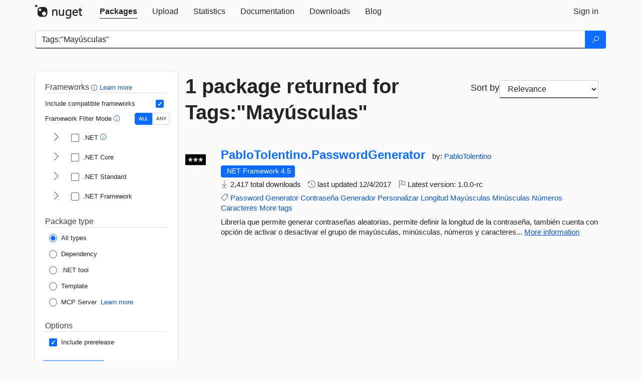

--- FILE ---
content_type: text/html; charset=utf-8
request_url: https://feed.nuget.org/packages?q=Tags%3A%22May%C3%BAsculas%22
body_size: 8288
content:
<!DOCTYPE html>
<html lang="en">
<head>
    <meta charset="utf-8" />
    <meta http-equiv="X-UA-Compatible" content="IE=edge">
    <meta name="viewport" content="width=device-width, initial-scale=1">
        <meta name="robots" content="noindex">

        <link rel="canonical" href="https://www.nuget.org/packages?q=Tags%3A%22May%C3%BAsculas%22">

    
    

    <title>
        NuGet Gallery
        | Packages matching Tags:&quot;May&#250;sculas&quot;
    </title>

    <link href="/favicon.ico" rel="shortcut icon" type="image/x-icon" />
        <link title="NuGet.org" type="application/opensearchdescription+xml" href="/opensearch.xml" rel="search">

    <link href="/Content/gallery/css/site.min.css?v=1na5Q3HPVSkugniYsNxjmE134E1C4dpzFOT5rmDYA-E1" rel="stylesheet"/>

    <link href="/Content/gallery/css/bootstrap.min.css" rel="stylesheet"/>


    <script nonce="JeysBmpMoBidANoJh80zKQQ/Ct2BeY6oKxau5lPIf2U=">
        // Check the browser preferred color scheme
        const prefersDarkMode = window.matchMedia("(prefers-color-scheme: dark)").matches;
        const defaultTheme = prefersDarkMode ? "dark" : "light";
        const preferredTheme = localStorage.getItem("theme")

        // Check if the localStorage item is set, if not set it to the system theme
        if (!preferredTheme || !(preferredTheme === "dark" || preferredTheme === "light")) {
            localStorage.setItem("theme", "system");
        }

        if (preferredTheme === "light" || preferredTheme === "dark") {
            document.documentElement.setAttribute('data-theme', preferredTheme);
        }
        else {
            document.documentElement.setAttribute('data-theme', defaultTheme);
        }
    </script>

    <!-- HTML5 shim and Respond.js for IE8 support of HTML5 elements and media queries -->
    <!-- WARNING: Respond.js doesn't work if you view the page via file:// -->
    <!--[if lt IE 9]>
      <script src="https://oss.maxcdn.com/html5shiv/3.7.3/html5shiv.min.js"></script>
      <script src="https://oss.maxcdn.com/respond/1.4.2/respond.min.js"></script>
    <![endif]-->

    
    
    
    
                <script type="text/javascript">
                var appInsights = window.appInsights || function (config) {
                    function s(config) {
                        t[config] = function () {
                            var i = arguments;
                            t.queue.push(function () { t[config].apply(t, i) })
                        }
                    }

                    var t = { config: config }, r = document, f = window, e = "script", o = r.createElement(e), i, u;
                    for (o.src = config.url || "//js.monitor.azure.com/scripts/a/ai.0.js", r.getElementsByTagName(e)[0].parentNode.appendChild(o), t.cookie = r.cookie, t.queue = [], i = ["Event", "Exception", "Metric", "PageView", "Trace"]; i.length;) s("track" + i.pop());
                    return config.disableExceptionTracking || (i = "onerror", s("_" + i), u = f[i], f[i] = function (config, r, f, e, o) {
                        var s = u && u(config, r, f, e, o);
                        return s !== !0 && t["_" + i](config, r, f, e, o), s
                    }), t
                }({
                    instrumentationKey: 'df3a36b9-dfba-401c-82ab-35690083be3e',
                    samplingPercentage: 100
                });

                window.appInsights = appInsights;
                appInsights.trackPageView();
            </script>

</head>
<body >
    

<div id="cookie-banner"></div>




<nav class="navbar navbar-inverse" role="navigation">
    <div class="container">
        <div class="row">
            <div class="col-sm-12 text-center">
                <a href="#" id="skipToContent" class="showOnFocus" title="Skip To Content">Skip To Content</a>
            </div>
        </div>
        <div class="row">
            <div class="col-sm-12">
                <div class="navbar-header">
                    <button type="button" class="navbar-toggle collapsed" data-toggle="collapse" data-target="#navbar" aria-expanded="false" aria-controls="navbar">
                        <span class="sr-only">Toggle navigation</span>
                        <span class="icon-bar"></span>
                        <span class="icon-bar"></span>
                        <span class="icon-bar"></span>
                    </button>
                    <a href="/" class="home-link">
                        <div class="navbar-logo nuget-logo-image" alt="NuGet home" role="img" aria-label="NuGet Home"     onerror="this.src='https://nuget.org/Content/gallery/img/logo-header-94x29.png'; this.onerror = null;"
></div>
                    </a>
                </div>
                <div id="navbar" class="navbar-collapse collapse">
                    <ul class="nav navbar-nav" role="tablist">
                            <li class="active" role="presentation">
        <a role="tab" name="Packages" aria-selected="true" href="/packages" class="link-to-add-local-search-filters">
            <span>Packages</span>
        </a>
    </li>

                            <li class="" role="presentation">
        <a role="tab" name="Upload" aria-selected="false" href="/packages/manage/upload">
            <span>Upload</span>
        </a>
    </li>

    <li class="" role="presentation">
        <a role="tab" name="Statistics" aria-selected="false" href="/stats">
            <span>Statistics</span>
        </a>
    </li>
                                                    <li class="" role="presentation">
        <a role="tab" name="Documentation" aria-selected="false" href="https://docs.microsoft.com/nuget/">
            <span>Documentation</span>
        </a>
    </li>

                            <li class="" role="presentation">
        <a role="tab" name="Downloads" aria-selected="false" href="/downloads">
            <span>Downloads</span>
        </a>
    </li>

                            <li class="" role="presentation">
        <a role="tab" name="Blog" aria-selected="false" href="https://blog.nuget.org/">
            <span>Blog</span>
        </a>
    </li>

                    </ul>
                        <ul class="nav navbar-nav navbar-right" role="tablist">
    <li class="" role="presentation">
        <a role="tab" name="Sign in" aria-selected="false" href="/users/account/LogOn?returnUrl=%2Fpackages%3Fq%3DTags%253A%2522May%25C3%25BAsculas%2522" title="Sign in to an existing NuGet.org account">
            <span>Sign in</span>
        </a>
    </li>
                        </ul>
                </div>
            </div>
        </div>
    </div>

</nav>






    <div id="skippedToContent">
    






<form name="search" id="search-form" method="get" class="clearfix advanced-search-panel">
    <div id="search-bar-list-packages" class="navbar navbar-inverse">
        <div class="container search-container" aria-label="Package search bar">
            <div class="row">
                <div class="col-sm-12">
                    <div class="input-group">
    <input name="q" type="text" class="form-control input-brand" id="search" aria-label="Enter packages to search"
           placeholder="Search for packages..." autocomplete="off"
           value="Tags:&quot;May&#250;sculas&quot;"
            />
    <span class="input-group-btn">
        <button class="btn btn-brand btn-search" type="submit"
                title="Search for packages" aria-label="Search">
            <span class="ms-Icon ms-Icon--Search" aria-hidden="true"></span>
        </button>
    </span>
</div>
                    <div id="autocomplete-results-container" class="text-left" tabindex="0"></div>

<script type="text/html" id="autocomplete-results-row">
    <!-- ko if: $data -->
    <!-- ko if: $data.PackageRegistration -->
    <div class="col-sm-4 autocomplete-row-id autocomplete-row-data">
        <span data-bind="attr: { id: 'autocomplete-result-id-' + $data.PackageRegistration.Id, title: $data.PackageRegistration.Id }, text: $data.PackageRegistration.Id"></span>
    </div>
    <div class="col-sm-4 autocomplete-row-downloadcount text-right autocomplete-row-data">
        <span data-bind="text: $data.DownloadCount + ' downloads'"></span>
    </div>
    <div class="col-sm-4 autocomplete-row-owners text-left autocomplete-row-data">
        <span data-bind="text: $data.OwnersString + ' '"></span>
    </div>
    <!-- /ko -->
    <!-- ko ifnot: $data.PackageRegistration -->
    <div class="col-sm-12 autocomplete-row-id autocomplete-row-data">
        <span data-bind="attr: { id: 'autocomplete-result-id-' + $data, title: $data  }, text: $data"></span>
    </div>
    <!-- /ko -->
    <!-- /ko -->
</script>

<script type="text/html" id="autocomplete-results-template">
    <!-- ko if: $data.data.length > 0 -->
    <div data-bind="foreach: $data.data" id="autocomplete-results-list">
        <a data-bind="attr: { id: 'autocomplete-result-row-' + $data, href: '/packages/' + $data, title: $data }" tabindex="-1">
            <div data-bind="attr:{ id: 'autocomplete-container-' + $data }" class="autocomplete-results-row">
            </div>
        </a>
    </div>
    <!-- /ko -->
</script>

                </div>
            </div>
        </div>
    </div>
    <section role="main" class="container main-container page-list-packages">
        <div class="row clearfix no-margin">
            <div class="col-md-3 no-padding" id="filters-column">
                    <div class="toggle-advanced-search-panel">
                        <span>Advanced search filters</span>
                        <button class="advanced-search-toggle-button btn-brand-transparent" aria-label="Toggles search filters on narrow screens" aria-expanded="false" aria-controls="advancedSearchToggleButton" tabindex="0" id="advancedSearchToggleButton" type="button">
                            <i class="ms-Icon ms-Icon--ChevronDown" id="advancedSearchToggleChevron"></i>
                        </button>
                    </div>
                    <div class="row clearfix advanced-search-panel" id="advancedSearchPanel">
                        <input type="text" hidden id="frameworks" name="frameworks">
                        <input type="text" hidden id="tfms" name="tfms">
                            <div>
                                <fieldset id="frameworkfilters">
                                    <legend>
                                        Frameworks
                                        <a class="tooltip-target" href="javascript:void(0)" role="button" aria-labelledby="frameworksfiltersid">
                                            <i class="framework-filter-info-icon ms-Icon ms-Icon--Info"></i>
                                            <span class="tooltip-block" role="tooltip" id="frameworksfiltersid">
                                                <span class="tooltip-wrapper tooltip-with-icon popover right">
                                                    <span class="arrow"></span>
                                                    <span class="popover-content">
                                                        Filters packages based on the target frameworks they are compatible with.
                                                    </span>
                                                </span>
                                            </span>
                                        </a>
                                        <a href="https://learn.microsoft.com/nuget/consume-packages/finding-and-choosing-packages#advanced-filtering-and-sorting" class="frameworkfilters-info"
                                           aria-label="Learn more about advanced filtering and sorting">
                                            Learn more
                                        </a>
                                    </legend>
                                        <div class="computed-frameworks-option">
                                            <p>
                                                Include compatible frameworks
                                            </p>
                                            <label for="computed-frameworks-checkbox" class="brand-checkbox" aria-label="Include computed compatible frameworks when filtering for packages.">
                                                <input type="checkbox" id="computed-frameworks-checkbox" checked="checked">
                                            </label>
                                            <input type="hidden" id="includeComputedFrameworks" name="includeComputedFrameworks" value="true">
                                        </div>
                                        <div class="framework-filter-mode-option">
                                            <p>
                                                Framework Filter Mode
                                                <a class="tooltip-target" href="javascript:void(0)" role="button" aria-labelledby="frameworkfiltermodeid">
                                                    <i class="frameworkfiltermode-info ms-Icon ms-Icon--Info"></i>
                                                    <span class="tooltip-block" role="tooltip" id="frameworkfiltermodeid">
                                                        <span class="tooltip-wrapper tooltip-with-icon popover right">
                                                            <span class="arrow"></span>
                                                            <span class="popover-content">
                                                                Decides whether to show packages matching ALL of the selected Target Frameworks (TFMs), or ANY of them.
                                                            </span>
                                                        </span>
                                                    </span>
                                                </a>
                                            </p>
                                            <div class="toggle-switch-control">
                                                <input type="radio" id="all-selector" name="frameworkFilterMode" value="all" tabindex="0" checked />
                                                <label for="all-selector" aria-label="Show packages matching ALL of the selected Frameworks and TFMs.">ALL</label>
                                                <input type="radio" id="any-selector" name="frameworkFilterMode" value="any" tabindex="0"  />
                                                <label for="any-selector" aria-label="Show packages matching ANY of the selected Frameworks or TFMs.">ANY</label>
                                            </div>
                                        </div>
                                        <div class="frameworkGroup">
        <div class="frameworkGroupRow">
            <button type="button" class="btn-brand-transparent collapsible" tab="net" tabindex="0"
                    aria-label="shows and hides TFM filters for .NET" aria-expanded="false" aria-controls="nettab">
                <i class="ms-Icon ms-Icon--ChevronRight" id="netbutton"></i>
            </button>
            <label class="brand-checkbox">
                <input type="checkbox" id="net" class="framework">
                <span>.NET
                    <a class="tooltip-target" href="javascript:void(0)" role="button" aria-labelledby="dotnetframework-tooltip" style="vertical-align: middle">
                        <i class="ms-Icon ms-Icon--Info"></i>
                        <span class="tooltip-block" role="tooltip" id="dotnetframework-tooltip">
                            <span class="tooltip-wrapper tooltip-with-icon popover right">
                                <span class="arrow"></span>
                                <span class="popover-content">
                                    Selecting .NET will show you packages compatible with any of the individual frameworks within the .NET generation.
                                </span>
                            </span>
                        </span>
                    </a>
                </span>
            </label>
        </div>
        <div class="tfmTab" id="nettab">
            <ul>
                    <li>
                        <label class="brand-checkbox">
                            <input type="checkbox" id="net10.0" class="tfm" parent="net">
                            <span>net10.0</span>
                        </label>
                    </li>
                    <li>
                        <label class="brand-checkbox">
                            <input type="checkbox" id="net9.0" class="tfm" parent="net">
                            <span>net9.0</span>
                        </label>
                    </li>
                    <li>
                        <label class="brand-checkbox">
                            <input type="checkbox" id="net8.0" class="tfm" parent="net">
                            <span>net8.0</span>
                        </label>
                    </li>
                    <li>
                        <label class="brand-checkbox">
                            <input type="checkbox" id="net7.0" class="tfm" parent="net">
                            <span>net7.0</span>
                        </label>
                    </li>
                    <li>
                        <label class="brand-checkbox">
                            <input type="checkbox" id="net6.0" class="tfm" parent="net">
                            <span>net6.0</span>
                        </label>
                    </li>
                    <li>
                        <label class="brand-checkbox">
                            <input type="checkbox" id="net5.0" class="tfm" parent="net">
                            <span>net5.0</span>
                        </label>
                    </li>
            </ul>
        </div>
    </div>
    <div class="frameworkGroup">
        <div class="frameworkGroupRow">
            <button type="button" class="btn-brand-transparent collapsible" tab="netcoreapp" tabindex="0"
                    aria-label="shows and hides TFM filters for .NET Core" aria-expanded="false" aria-controls="netcoreapptab">
                <i class="ms-Icon ms-Icon--ChevronRight" id="netcoreappbutton"></i>
            </button>
            <label class="brand-checkbox">
                <input type="checkbox" id="netcoreapp" class="framework">
                <span>.NET Core
                </span>
            </label>
        </div>
        <div class="tfmTab" id="netcoreapptab">
            <ul>
                    <li>
                        <label class="brand-checkbox">
                            <input type="checkbox" id="netcoreapp3.1" class="tfm" parent="netcoreapp">
                            <span>netcoreapp3.1</span>
                        </label>
                    </li>
                    <li>
                        <label class="brand-checkbox">
                            <input type="checkbox" id="netcoreapp3.0" class="tfm" parent="netcoreapp">
                            <span>netcoreapp3.0</span>
                        </label>
                    </li>
                    <li>
                        <label class="brand-checkbox">
                            <input type="checkbox" id="netcoreapp2.2" class="tfm" parent="netcoreapp">
                            <span>netcoreapp2.2</span>
                        </label>
                    </li>
                    <li>
                        <label class="brand-checkbox">
                            <input type="checkbox" id="netcoreapp2.1" class="tfm" parent="netcoreapp">
                            <span>netcoreapp2.1</span>
                        </label>
                    </li>
                    <li>
                        <label class="brand-checkbox">
                            <input type="checkbox" id="netcoreapp2.0" class="tfm" parent="netcoreapp">
                            <span>netcoreapp2.0</span>
                        </label>
                    </li>
                    <li>
                        <label class="brand-checkbox">
                            <input type="checkbox" id="netcoreapp1.1" class="tfm" parent="netcoreapp">
                            <span>netcoreapp1.1</span>
                        </label>
                    </li>
                    <li>
                        <label class="brand-checkbox">
                            <input type="checkbox" id="netcoreapp1.0" class="tfm" parent="netcoreapp">
                            <span>netcoreapp1.0</span>
                        </label>
                    </li>
            </ul>
        </div>
    </div>
    <div class="frameworkGroup">
        <div class="frameworkGroupRow">
            <button type="button" class="btn-brand-transparent collapsible" tab="netstandard" tabindex="0"
                    aria-label="shows and hides TFM filters for .NET Standard" aria-expanded="false" aria-controls="netstandardtab">
                <i class="ms-Icon ms-Icon--ChevronRight" id="netstandardbutton"></i>
            </button>
            <label class="brand-checkbox">
                <input type="checkbox" id="netstandard" class="framework">
                <span>.NET Standard
                </span>
            </label>
        </div>
        <div class="tfmTab" id="netstandardtab">
            <ul>
                    <li>
                        <label class="brand-checkbox">
                            <input type="checkbox" id="netstandard2.1" class="tfm" parent="netstandard">
                            <span>netstandard2.1</span>
                        </label>
                    </li>
                    <li>
                        <label class="brand-checkbox">
                            <input type="checkbox" id="netstandard2.0" class="tfm" parent="netstandard">
                            <span>netstandard2.0</span>
                        </label>
                    </li>
                    <li>
                        <label class="brand-checkbox">
                            <input type="checkbox" id="netstandard1.6" class="tfm" parent="netstandard">
                            <span>netstandard1.6</span>
                        </label>
                    </li>
                    <li>
                        <label class="brand-checkbox">
                            <input type="checkbox" id="netstandard1.5" class="tfm" parent="netstandard">
                            <span>netstandard1.5</span>
                        </label>
                    </li>
                    <li>
                        <label class="brand-checkbox">
                            <input type="checkbox" id="netstandard1.4" class="tfm" parent="netstandard">
                            <span>netstandard1.4</span>
                        </label>
                    </li>
                    <li>
                        <label class="brand-checkbox">
                            <input type="checkbox" id="netstandard1.3" class="tfm" parent="netstandard">
                            <span>netstandard1.3</span>
                        </label>
                    </li>
                    <li>
                        <label class="brand-checkbox">
                            <input type="checkbox" id="netstandard1.2" class="tfm" parent="netstandard">
                            <span>netstandard1.2</span>
                        </label>
                    </li>
                    <li>
                        <label class="brand-checkbox">
                            <input type="checkbox" id="netstandard1.1" class="tfm" parent="netstandard">
                            <span>netstandard1.1</span>
                        </label>
                    </li>
                    <li>
                        <label class="brand-checkbox">
                            <input type="checkbox" id="netstandard1.0" class="tfm" parent="netstandard">
                            <span>netstandard1.0</span>
                        </label>
                    </li>
            </ul>
        </div>
    </div>
    <div class="frameworkGroup">
        <div class="frameworkGroupRow">
            <button type="button" class="btn-brand-transparent collapsible" tab="netframework" tabindex="0"
                    aria-label="shows and hides TFM filters for .NET Framework" aria-expanded="false" aria-controls="netframeworktab">
                <i class="ms-Icon ms-Icon--ChevronRight" id="netframeworkbutton"></i>
            </button>
            <label class="brand-checkbox">
                <input type="checkbox" id="netframework" class="framework">
                <span>.NET Framework
                </span>
            </label>
        </div>
        <div class="tfmTab" id="netframeworktab">
            <ul>
                    <li>
                        <label class="brand-checkbox">
                            <input type="checkbox" id="net481" class="tfm" parent="netframework">
                            <span>net481</span>
                        </label>
                    </li>
                    <li>
                        <label class="brand-checkbox">
                            <input type="checkbox" id="net48" class="tfm" parent="netframework">
                            <span>net48</span>
                        </label>
                    </li>
                    <li>
                        <label class="brand-checkbox">
                            <input type="checkbox" id="net472" class="tfm" parent="netframework">
                            <span>net472</span>
                        </label>
                    </li>
                    <li>
                        <label class="brand-checkbox">
                            <input type="checkbox" id="net471" class="tfm" parent="netframework">
                            <span>net471</span>
                        </label>
                    </li>
                    <li>
                        <label class="brand-checkbox">
                            <input type="checkbox" id="net47" class="tfm" parent="netframework">
                            <span>net47</span>
                        </label>
                    </li>
                    <li>
                        <label class="brand-checkbox">
                            <input type="checkbox" id="net462" class="tfm" parent="netframework">
                            <span>net462</span>
                        </label>
                    </li>
                    <li>
                        <label class="brand-checkbox">
                            <input type="checkbox" id="net461" class="tfm" parent="netframework">
                            <span>net461</span>
                        </label>
                    </li>
                    <li>
                        <label class="brand-checkbox">
                            <input type="checkbox" id="net46" class="tfm" parent="netframework">
                            <span>net46</span>
                        </label>
                    </li>
                    <li>
                        <label class="brand-checkbox">
                            <input type="checkbox" id="net452" class="tfm" parent="netframework">
                            <span>net452</span>
                        </label>
                    </li>
                    <li>
                        <label class="brand-checkbox">
                            <input type="checkbox" id="net451" class="tfm" parent="netframework">
                            <span>net451</span>
                        </label>
                    </li>
                    <li>
                        <label class="brand-checkbox">
                            <input type="checkbox" id="net45" class="tfm" parent="netframework">
                            <span>net45</span>
                        </label>
                    </li>
                    <li>
                        <label class="brand-checkbox">
                            <input type="checkbox" id="net40" class="tfm" parent="netframework">
                            <span>net40</span>
                        </label>
                    </li>
                    <li>
                        <label class="brand-checkbox">
                            <input type="checkbox" id="net35" class="tfm" parent="netframework">
                            <span>net35</span>
                        </label>
                    </li>
                    <li>
                        <label class="brand-checkbox">
                            <input type="checkbox" id="net30" class="tfm" parent="netframework">
                            <span>net30</span>
                        </label>
                    </li>
                    <li>
                        <label class="brand-checkbox">
                            <input type="checkbox" id="net20" class="tfm" parent="netframework">
                            <span>net20</span>
                        </label>
                    </li>
            </ul>
        </div>
    </div>
                                </fieldset>
                            </div>
                                                <div>
                            <fieldset id="packagetype">
                                <legend>Package type</legend>
    <div style="display: flex;">
        <label aria-label="Package Type: All types" class="brand-radio">
            <input type="radio" name="packagetype" checked value="">
            <span>All types</span>
        </label>
    </div>
    <div style="display: flex;">
        <label aria-label="Package Type: Dependency" class="brand-radio">
            <input type="radio" name="packagetype"  value="dependency">
            <span>Dependency</span>
        </label>
    </div>
    <div style="display: flex;">
        <label aria-label="Package Type: .NET tool" class="brand-radio">
            <input type="radio" name="packagetype"  value="dotnettool">
            <span>.NET tool</span>
        </label>
    </div>
    <div style="display: flex;">
        <label aria-label="Package Type: Template" class="brand-radio">
            <input type="radio" name="packagetype"  value="template">
            <span>Template</span>
        </label>
    </div>
    <div style="display: flex;">
        <label aria-label="Package Type: MCP Server" class="brand-radio">
            <input type="radio" name="packagetype"  value="mcpserver">
            <span>MCP Server</span>
        </label>
            <a href="https://aka.ms/nuget/mcp/concepts" class="mcp-learn-more"
               aria-label="Learn more about NuGet MCP server packages">
                Learn more
            </a>
    </div>
                            </fieldset>
                        </div>
                        <div>
                            <fieldset>
                                <legend>Options</legend>
                                <div class="prerel-option">
                                    <label class="brand-checkbox" aria-label="Options: Include prerelease">
                                        <input id="prerel-checkbox" type="checkbox" checked="checked">
                                        <span>
                                            Include prerelease
                                        </span>
                                    </label>
                                </div>
                            </fieldset>
                        </div>
                        <div class="row clearfix no-margin">
                            <div class="col-xs-6 col-sm-6 col-md-6 col-lg-6 apply-btn">
                                <input class="btn btn-brand form-control" type="submit" value="Apply">
                            </div>
                            <div class="col-xs-6 col-sm-6 col-md-6 col-lg-6 reset-btn">
                                <input class="btn form-control btn-brand-transparent" type="button" value="Reset" id="reset-advanced-search">
                            </div>
                        </div>
                        <input type="hidden" id="prerel" name="prerel" value="true">
                    </div>
            </div>
            <div class="col-md-9" id="results-column">
                <div class="row">
                    <div class="col-md-8">
                        <h1 tabindex="0">
                                    1 package
                                returned for Tags:&quot;May&#250;sculas&quot;
                        </h1>
                    </div>
                        <div class="sortby col-md-4">
                            <label for="sortby" class="">Sort by</label>
                            <select name="sortby" id="sortby" form="search-form" aria-label="sort package search results by" class="form-control select-brand">
                                <option value="relevance" aria-label="Sort By: Relevance" selected>Relevance</option>
                                <option value="totalDownloads-desc" aria-label="Sort By: Downloads" >Downloads</option>
                                <option value="created-desc" aria-label="Sort By: Recently updated" >Recently updated</option>
                            </select>
                        </div>
                </div>


                <ul class="list-packages">



<li class="package">

    <div class="row">
        <div class="col-sm-1 hidden-xs hidden-sm col-package-icon">
            <img class="package-icon img-responsive" aria-hidden="true" alt=""
                 src="https://api.nuget.org/v3-flatcontainer/pablotolentino.passwordgenerator/1.0.0-rc/icon"     onerror="this.className='package-icon img-responsive package-default-icon'; this.onerror = null;"
/>
        </div>
        <div class="col-sm-11">
            <div class="package-header">
                <h2 class="package-title">
                    <a class="package-title"
                        href="/packages/PabloTolentino.PasswordGenerator/1.0.0-rc"
                                                    data-track="search-selection" data-track-value="0" data-click-source="PackageId"
                            data-package-id="PabloTolentino.PasswordGenerator" data-package-version="1.0.0-rc" data-use-version="True"
>
                            PabloTolentino.<wbr>PasswordGenerator
                    </a>
                </h2>




                    <span class="package-by">
                        by:
                            <a href="/profiles/PabloTolentino" title="View PabloTolentino's profile"
                                                                    data-track="search-selection" data-track-value="0" data-click-source="Owner"
                                    data-package-id="PabloTolentino.PasswordGenerator" data-package-version="1.0.0-rc" data-use-version="True"
                                    data-owner="PabloTolentino"
>
                                    PabloTolentino
                            </a>
                    </span>
            </div>

            <ul class="package-list">
                <li class="package-tfm-badges">
                    




<div class="framework framework-badges">
                <a href=/packages/PabloTolentino.PasswordGenerator/1.0.0-rc#supportedframeworks-body-tab
         data-track="search-selection" data-track-value="0" data-click-source="FrameworkBadge"
         data-package-id="PabloTolentino.PasswordGenerator" data-package-version="1.0.0-rc"
         data-badge-framework="net45" data-badge-is-computed="False"
         class="tooltip-target"
>
        <span class=framework-badge-asset>
            .NET Framework 4.5
        </span>
        <span class="tooltip-block">
            <span class="tooltip-wrapper popover right" role="tooltip">
                <span class="arrow"></span>
                <span class="popover-content">
                    This package targets .NET Framework 4.5. The package is compatible with this framework or higher.
                </span>
            </span>
        </span>
    </a>
</div>
                </li>
                <li>
                    <span class="icon-text">
                        <i class="ms-Icon ms-Icon--Download" aria-hidden="true"></i>
                        2,417 total downloads
                    </span>
                </li>
                <li>
                    <span class="icon-text">
                        <i class="ms-Icon ms-Icon--History" aria-hidden="true"></i>
                        last updated <span data-datetime="2017-12-04T03:36:06.4930000+00:00">12/4/2017</span>
                    </span>
                </li>
                <li>
                    <span class="icon-text">
                        <i class="ms-Icon ms-Icon--Flag" aria-hidden="true"></i>
                        Latest version: <span class="text-nowrap">1.0.0-rc </span>
                    </span>
                </li>
                    <li class="package-tags">
                        <span class="icon-text">
                            <i class="ms-Icon ms-Icon--Tag" aria-hidden="true"></i>

                                <a href="/packages?q=Tags%3A%22Password%22" title="Search for Password">Password</a>
                                <a href="/packages?q=Tags%3A%22Generator%22" title="Search for Generator">Generator</a>
                                <a href="/packages?q=Tags%3A%22Contrase%C3%B1a%22" title="Search for Contrase&#241;a">Contrase&#241;a</a>
                                <a href="/packages?q=Tags%3A%22Generador%22" title="Search for Generador">Generador</a>
                                <a href="/packages?q=Tags%3A%22Personalizar%22" title="Search for Personalizar">Personalizar</a>
                                <a href="/packages?q=Tags%3A%22Longitud%22" title="Search for Longitud">Longitud</a>
                                <a href="/packages?q=Tags%3A%22May%C3%BAsculas%22" title="Search for May&#250;sculas">May&#250;sculas</a>
                                <a href="/packages?q=Tags%3A%22Min%C3%BAsculas%22" title="Search for Min&#250;sculas">Min&#250;sculas</a>
                                <a href="/packages?q=Tags%3A%22N%C3%BAmeros%22" title="Search for N&#250;meros">N&#250;meros</a>
                                                            <span class="text-nowrap">
                                    <a href="/packages?q=Tags%3A%22Caracteres%22" title="Search for Caracteres">Caracteres</a>
                                    <a href="/packages/PabloTolentino.PasswordGenerator/1.0.0-rc" title="View more tags">More tags</a>
                                </span>
                        </span>
                    </li>
            </ul>

            <div class="package-details">
                Librer&#237;a que permite generar contrase&#241;as aleatorias, permite definir la longitud de la contrase&#241;a, tambi&#233;n cuenta con opci&#243;n de activar o desactivar el grupo de may&#250;sculas, min&#250;sculas, n&#250;meros y caracteres...
<a aria-label="More information about PabloTolentino.PasswordGenerator package" href="/packages/PabloTolentino.PasswordGenerator/1.0.0-rc" title="More information about PabloTolentino.PasswordGenerator package">More information</a>            </div>
        </div>
    </div>
</li>
                </ul>

                <div class="row">
                    <div class="col-xs-12 clearfix">
                        
                    </div>
                </div>
            </div>
        </div>
    </section>
</form>


    </div>
    <footer class="footer">
    <div class="container">
        <div class="row">
            <div class="col-sm-4">
                <span class="footer-heading"><a href="/policies/Contact">Contact</a></span>
                <p>
                    Got questions about NuGet or the NuGet Gallery?
                </p>
            </div>
            <div class="col-sm-4">
                <span class="footer-heading"><a href="https://status.nuget.org/">Status</a></span>
                <p>
                    Find out the service status of NuGet.org and its related services.
                </p>
            </div>
            <div class="col-sm-4">
                <span class="footer-heading">
                    <a aria-label="Frequently Asked Questions" href="https://aka.ms/nuget-faq">
                        <abbr title="Frequently Asked Questions">FAQ</abbr>
                    </a>
                </span>
                <p>
                    Read the Frequently Asked Questions about NuGet and see if your question made the list.
                </p>
            </div>
        </div>
        <div class="row">
            <div class="col-md-3 row-gap">
                <div class="nuget-logo-footer" alt="NuGet home" role="img" aria-label="NuGet Home"     onerror="this.src='https://nuget.org/Content/gallery/img/logo-footer-184x57.png'; this.onerror = null;"
></div>
            </div>
            <div class="col-md-9 row-gap">
                <div class="row">
                        <div class="col-md-12 footer-release-info">
                            <p>
                                        &#169; Microsoft 2026 -

                                <a href="/policies/About">About</a> -
                                <a href="/policies/Terms">Terms of Use</a> -
                                <a href="https://go.microsoft.com/fwlink/?LinkId=521839" id="footer-privacy-policy-link">Privacy Statement</a>
                                    - <a href="https://www.microsoft.com/trademarks">Trademarks</a>
                                <br />
                            </p>
                        </div>
                </div>
            </div>
        </div>
    </div>
<!--
    This is the NuGet Gallery version 5.0.0-main-12912676.
        Deployed from 0d090ffb4f Link: https://www.github.com/NuGet/NuGetGallery/commit/0d090ffb4f
        Built on HEAD Link: https://www.github.com/NuGet/NuGetGallery/tree/HEAD
        Built on 2025-12-08T05:25:51.4871452+00:00
    Deployment label: PROD-USNC.ASE-5.0.0-main-12912676
    You are on d16dv4000003.
-->

</footer>

        <script src="https://wcpstatic.microsoft.com/mscc/lib/v2/wcp-consent.js" nonce="JeysBmpMoBidANoJh80zKQQ/Ct2BeY6oKxau5lPIf2U="></script>

    <script src="/Scripts/gallery/site.min.js?v=9352ShibzZ-oY8G2paDIJFoRoTrWghNF7YlXi2tc4d01" nonce='JeysBmpMoBidANoJh80zKQQ/Ct2BeY6oKxau5lPIf2U='></script>

    
    <script type="text/javascript" nonce="JeysBmpMoBidANoJh80zKQQ/Ct2BeY6oKxau5lPIf2U=">
    // Used to track how long the user waited before clicking a search selection.
    var pageLoadTime = Date.now();

    // Used to track how many selections were made on this page. Multiple selections can happen if the user opens
    // a search selection in a new tab, instead of navigating away from this page.
    var sincePageLoadCount = 0;
        
        window.nuget.sendAnalyticsEvent('search-page', 'search-prerel', "Tags:\"Mayúsculas\"", 0);
        window.nuget.sendMetric('BrowserSearchPage', 0, {
            SearchId: '1aabcb9a-a232-46af-a553-3033f9ca2fbf',
            SearchTerm: "Tags:\"Mayúsculas\"",
            IncludePrerelease: 'True',
            PageIndex: 0,
            TotalCount: 1,
            IsPreviewSearch: 'False',
            Frameworks: '',
            Tfms: '',
            IncludeComputedFrameworks: 'True',
            FrameworkFilterMode: '',
            PackageType: "",
            SortBy: "relevance"
        });
        


    $(function () {
        var emitClickEvent = function () {
            var $this = $(this);
            var data = $this.data();
            if ($this.attr('href') && data.track) {
                if (data.clickSource == "PackageId") {
                    window.nuget.sendMetric('BrowserSearchSelection', data.trackValue, {
                        SearchId: '1aabcb9a-a232-46af-a553-3033f9ca2fbf',
                        SearchTerm: "Tags:\"Mayúsculas\"",
                        IncludePrerelease: 'True',
                        PageIndex: 0,
                        TotalCount: 1,
                        ClickIndex: data.trackValue,
                        ClickSource: data.clickSource,
                        PackageId: data.packageId,
                        PackageVersion: data.packageVersion,
                        UseVersion: data.useVersion,
                        SincePageLoadMs: Date.now() - pageLoadTime,
                        SincePageLoadCount: sincePageLoadCount,
                        IsPreviewSearch: 'False',
                        Frameworks: '',
                        Tfms: '',
                        IncludeComputedFrameworks: 'True',
                        FrameworkFilterMode: '',
                        PackageType: "",
                        SortBy: "relevance"
                    });
                }
                else if (data.clickSource == "Owner") {
                    window.nuget.sendMetric('BrowserSearchSelection', data.trackValue, {
                        SearchId: '1aabcb9a-a232-46af-a553-3033f9ca2fbf',
                        SearchTerm: "Tags:\"Mayúsculas\"",
                        IncludePrerelease: 'True',
                        PageIndex: 0,
                        TotalCount: 1,
                        ClickIndex: data.trackValue,
                        ClickSource: data.clickSource,
                        PackageId: data.packageId,
                        PackageVersion: data.packageVersion,
                        UseVersion: data.useVersion,
                        Owner: data.owner,
                        SincePageLoadMs: Date.now() - pageLoadTime,
                        SincePageLoadCount: sincePageLoadCount,
                        IsPreviewSearch: 'False',
                        Frameworks: '',
                        Tfms: '',
                        IncludeComputedFrameworks: 'True',
                        FrameworkFilterMode: '',
                        PackageType: "",
                        SortBy: "relevance"
                    });
                }
                else if (data.clickSource == "FrameworkBadge") {
                    window.nuget.sendMetric('BrowserSearchSelection', data.trackValue, {
                        SearchId: '1aabcb9a-a232-46af-a553-3033f9ca2fbf',
                        SearchTerm: "Tags:\"Mayúsculas\"",
                        IncludePrerelease: 'True',
                        PageIndex: 0,
                        TotalCount: 1,
                        ClickIndex: data.trackValue,
                        ClickSource: data.clickSource,
                        PackageId: data.packageId,
                        PackageVersion: data.packageVersion,
                        BadgeFramework: data.badgeFramework,
                        BadgeIsComputed: data.badgeIsComputed,
                        SincePageLoadMs: Date.now() - pageLoadTime,
                        SincePageLoadCount: sincePageLoadCount,
                        IsPreviewSearch: 'False',
                        Frameworks: '',
                        Tfms: '',
                        IncludeComputedFrameworks: 'True',
                        FrameworkFilterMode: '',
                        PackageType: "",
                        SortBy: "relevance"
                    });
                }

                sincePageLoadCount++;
            }
        };
        $.each($('a[data-track]'), function () {
            $(this).on('mouseup', function (e) {
                if (e.which === 2) { // Middle-mouse click
                    emitClickEvent.call(this, e);
                }
            });
            $(this).on('click', function (e) {
                emitClickEvent.call(this, e);
            });
        });
    });

    $('#prerel-checkbox').on('change', function (event) {
        $('#prerel').val($(event.target).is(':checked'));
    });

    $('#computed-frameworks-checkbox').on('change', function (event) {
        $('#includeComputedFrameworks').val($(event.target).is(':checked'));
    });

    $('#reset-advanced-search').on('click', function () {
        window.nuget.resetSearchFilterParams();
        location.href = '?q=Tags%3A%22May%C3%BAsculas%22';
    });
    </script>

    <script src="/Scripts/gallery/page-list-packages.min.js?v=nnsEyK8mvgc6oaxMhsjptTsyD2KT5JdKlNmiymy-hE41" nonce='JeysBmpMoBidANoJh80zKQQ/Ct2BeY6oKxau5lPIf2U='></script>


</body>
</html>
